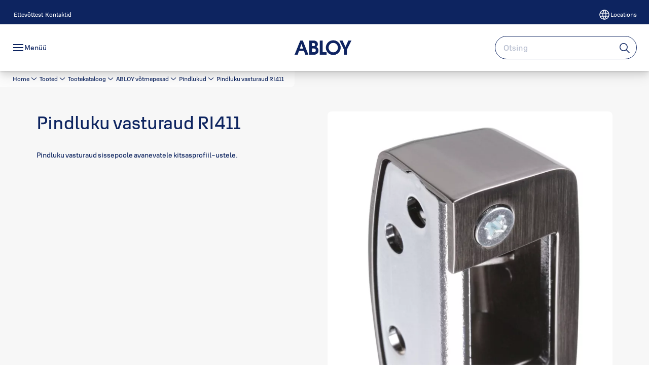

--- FILE ---
content_type: text/html; charset=utf-8
request_url: https://www.abloy.com/global/et/our-products/products/abloy-votmepesad/pindlukud/rim-lock-ri411
body_size: 24780
content:
<!DOCTYPE html><html lang="et" style="--navigation-logo-offset: 28px; --device-mobile: 360px; --device-mobile-lg: 576px; --device-tablet: 768px; --device-tablet-lg: 1024px; --device-laptop: 1280px; --device-laptop-lg: 1440px; --device-desktop: 1920px; --device-desktop-lg: 2560px; --grid-extended-max-width: 2288px; --topPaddingLocalizationBar: 0px; --vh: 7.32px;" class="navigation-header   dropdown full-width solid "><head>
  
  <meta name="viewport" content="width=device-width, initial-scale=1">

  <link rel="preconnect" href="https://gw-assets.assaabloy.com/">

  <meta charset="UTF-8">
  <link rel="icon" href="https://www.abloy.com/logo/Abloy%20favicon.ico">
  <title>Pindluku vasturaud RI411 | ABLOY for Trust</title>
  <meta property="version" content="aa94c5c">
  <meta property="og:type" content="website">
  <meta property="og:title" content="Pindluku vasturaud RI411">
  
    <meta name="description" content="Pindluku vasturaud RI411">
    <meta property="og:description" content="Pindluku vasturaud RI411">
  
  <meta property="og:image" content="https://gw-assets.assaabloy.com/is/image/assaabloy/03ed5-ri411">
  
    <meta property="og:url" content="https://www.abloy.com/global/et/our-products/products/abloy-votmepesad/pindlukud/rim-lock-ri411">
  
  
  <meta name="template" content="product-detail-page">
  
  
  
  
  
  <meta name="google-site-verification" content="qZS0IkTYsOPJ2AKOgjku6uEMSxhsYNto8oEIupWvYPg">

  
  <meta name="addsearch-custom-field" data-type="text" content="title=Pindluku vasturaud RI411">
  <meta name="addsearch-custom-field" data-type="text" content="market_name=global">
  <meta name="addsearch-custom-field" data-type="text" content="language_name=et">
  <meta name="addsearch-custom-field" data-type="text" content="content_category=product">
  

  
  
    <link rel="canonical" href="https://www.abloy.com/global/et/our-products/products/abloy-votmepesad/pindlukud/rim-lock-ri411">
    
      <link rel="alternate" hreflang="et" href="https://www.abloy.com/global/et/our-products/products/abloy-votmepesad/pindlukud/rim-lock-ri411">
    
  


  
    
      <link rel="preload" as="image" fetchpriority="high" imagesrcset="https://gw-assets.assaabloy.com/is/image/assaabloy/03ed5-ri411?wid=752" href="https://gw-assets.assaabloy.com/is/image/assaabloy/03ed5-ri411?wid=752" media="(min-width: 1280px)">
    
      <link rel="preload" as="image" fetchpriority="high" imagesrcset="https://gw-assets.assaabloy.com/is/image/assaabloy/03ed5-ri411?wid=562" href="https://gw-assets.assaabloy.com/is/image/assaabloy/03ed5-ri411?wid=562" media="(min-width: 1024px) and (max-width: 1279.9px)">
    
      <link rel="preload" as="image" fetchpriority="high" imagesrcset="https://gw-assets.assaabloy.com/is/image/assaabloy/03ed5-ri411?wid=880" href="https://gw-assets.assaabloy.com/is/image/assaabloy/03ed5-ri411?wid=880" media="(min-width: 768px) and (max-width: 1023.9px)">
    
      <link rel="preload" as="image" fetchpriority="high" imagesrcset="https://gw-assets.assaabloy.com/is/image/assaabloy/03ed5-ri411?wid=720" href="https://gw-assets.assaabloy.com/is/image/assaabloy/03ed5-ri411?wid=720" media="(max-width: 767.9px)">
    
  

  
  
  <script>
    if (!window.onecms) {
      window.onecms = {
        config: {
          site: {
            fadeInComponents: false,
            chinaSite: false,
            name: 'ABLOY For Trust',
            market: 'global',
            language: 'et',
            homePagePath: '/global/et',
            translationsUrl: '/rest/api/v1/translations.json/global/et',
            theme: 'assa-abloy-onecms.theme.assa-abloy',
            enableSessionStorageCache: true,
            sessionStorageVersion: 1768816866805
          }
        },
        clientlibs: {}
      }
    }

    window.dataLayer = window.dataLayer || [];
    window.dataLayer.push({
  "googleAnalyticsTrackingId": "UA-17126755-1",
  "matomoSiteId": "273",
  "googleAnalytics4MeasurementId": "G-4HKQCP9H44",
  "googleAnalyticsTrackingIdMarket": "UA-244847328-1",
  "googleAnalytics4MeasurementIdMarket": "G-QTVTCF6RZ2",
  "matomoSiteIdMarket": "520",
  "siteDivision": "10"
});
    window.onecms.clientlibs.vendorJsUrl = '/etc.clientlibs/assa-abloy-onecms/clientlibs-generated/webcomponents/gw-group-vendor.lc-c8758d0d91f0aa762e74306bf63e44bf-lc.js';
    window.onecms.clientlibs.cookieBannerId = 'b1c6679d-037a-422b-83f1-845c34869f49';
    window.onecms.clientlibs.enableSentry = false;
    window.onecms.clientlibs.sentrySampleRate = '0.5';
    window.onecms.clientlibs.sentryTracesSampleRate = 0.1;
    window.onecms.clientlibs.environment = 'prod';
    window.onecms.clientlibs.isPublish = true;
    window.onecms.clientlibs.centralGtmContainerId = 'GTM-WBWG4NJ';
    window.onecms.clientlibs.featureFlagDivisionGtmPublish = true;
    window.onecms.clientlibs.divisionGtmContainerId = 'GTM-MQWHNSV';
    window.onecms.clientlibs.trackingEnabled = true;
    window.onecms.clientlibs.pageTracked = true;
    window.onecms.clientlibs.videoViewerScriptUrl = "https://gw-assets.assaabloy.com/s7viewers/html5/js/VideoViewer.js";
    window.onecms.clientlibs.interactiveImageScriptUrl = "https://gw-assets.assaabloy.com/s7viewers/html5/js/InteractiveImage.js";
  </script>
  

  
  
    
  
    <script defer="" src="/etc.clientlibs/assa-abloy-onecms/clientlibs/onecms-script-loader.lc-a0ba371bb76eda5838d458b576137ed7-lc.min.js"></script>

  

  
  
  

  
  

  
  
    <link rel="stylesheet" href="/etc.clientlibs/assa-abloy-onecms/clientlibs-generated/themes/global.lc-29ccfeae8fd9bff7620687abbcd84cc2-lc.min.css" type="text/css">
<link rel="stylesheet" href="/etc.clientlibs/assa-abloy-onecms/clientlibs-generated/themes/assa-abloy.lc-f335335f402f6cf394130b8f883b5c90-lc.min.css" type="text/css">

  


  <style>
    :root{
  --color-border-secondary:#0D2460;--color-complementary-3-action:#0D2460;--color-alternative-background-primary:#f7f7f7;--color-text-primary:#0D2460;--color-on-accent:#FFFFFF;--color-on-action:#FFFFFF;--color-alternative-text-primary:#0D2460;--color-complementary-4-text-primary:#0D2460;--color-sustainability-text-heading:#0D2460;--color-sustainability-text-secondary:#0D2460;--color-on-navbar:#0D2460;--color-alternative-on-action:#FFFFFF;--color-sustainability-action-active:#0D2460;--color-accent:#0D2460;--color-action:#0D2460;--color-on-topbar:#FFFFFF;--color-border:#0D2460;--color-complementary-1-text:#0D2460;--color-complementary-2-text:#0D2460;--color-complementary-3-text:#0D2460;--color-complementary-4-text:#0D2460;--color-complementary-1-action:#0D2460;--color-background-active:#FFFFFF;--color-complementary-3-text-primary:#0D2460;--color-header-on-top-bar:#FFFFFF;--font-family-body:Abloy Sans;--color-alternative-accent:#0D2460;--color-alternative-action:#0D2460;--color-text:#0D2460;--color-border-primary:#0D2460;--color-topbar:#0D2460;--color-alternative-background-active:#FFFFFF;--color-alternative-text-heading:#0D2460;--color-complementary-4-text-secondary:#0D2460;--color-complementary-2-text-primary:#0D2460;--color-complementary-4-text-heading:#0D2460;--color-complementary-4-action:#0D2460;--color-complementary-3-text-secondary:#0D2460;--color-text-secondary:#0D2460;--color-complementary-1-text-primary:#0D2460;--color-complementary-3-text-heading:#0D2460;--font-family-heading:Abloy Sans;--color-header-top-bar:#0D2460;--color-header-on-navigation-bar:#0D2460;--color-complementary-2-text-secondary:#0D2460;--color-action-active:#0D2460;--color-complementary-2-text-heading:#0D2460;--color-alternative-text-secondary:#0D2460;--color-complementary-2-action:#0D2460;--color-text-success:#A9D4EA;--color-sustainability-action:#0D2460;--color-complementary-1-text-secondary:#0D2460;--color-complementary-1-text-heading:#0D2460;--color-background-secondary:#f7f7f7;--color-text-error:#A9D4EA;--color-sustainability-text-primary:#0D2460;--color-alternative-action-active:#0D2460;
}

  </style>
  <style>
    
  </style>
  


  
  
  
    <link rel="stylesheet" href="/etc.clientlibs/assa-abloy-onecms/components/structure/page/v1/page/clientlibs/header-offset-ssr-variables.lc-af567384b6afc7df0896c6eff7f36e56-lc.min.css" type="text/css">

  


  
  
    
  


  
  

  

  



  
    <link rel="stylesheet" href="/etc.clientlibs/assa-abloy-onecms/clientlibs/grid.lc-5334516a308a40e7dd7b3c7a8ae96960-lc.min.css" type="text/css">

  


  
    
    

    

    
    
    

  

  
  


  <script type="application/ld+json">
    {"@context":"https://schema.org","@type":"BreadcrumbList","itemListElement":[{"position":1,"@type":"ListItem","name":"Home","item":"https://www.abloy.com/global/et"},{"position":2,"@type":"ListItem","name":"Product proxy"}]}
  </script>
  
<script async="" src="/etc.clientlibs/assa-abloy-onecms/clientlibs-generated/webcomponents/gw-group-wc-dependencies/resources/_d.webcomponents-ce.js"></script><script async="" src="/etc.clientlibs/assa-abloy-onecms/clientlibs-generated/webcomponents/gw-group-wc-dependencies/resources/_e.custom-elements-es5-adapter.js"></script><style data-styled="active" data-styled-version="5.3.6"></style><style data-styled="active" data-styled-version="5.3.6"></style><style data-styled="active" data-styled-version="5.3.6"></style><style data-styled="active" data-styled-version="5.3.6"></style></head>
<body class="product-detail-page page basicpage aa-light-theme" id="product-detail-page-169deef8e7" data-theme="light">



  




  



  


    
        
            <div class="toast gw-group-toast">

<gw-group-toast id="gw-group-toast-7169e79b5a" data-client-lib="/etc.clientlibs/assa-abloy-onecms/clientlibs-generated/webcomponents/gw-group-toast.lc-187d3936fc18dfe367e4db98bd23bfa1-lc.js"><div data-addsearch="exclude" aria-disabled="true" aria-label="" class="styles__Toast-sc-6j63c8-1 jFzVqZ toast-message-wrapper"><div data-addsearch="exclude" class="styles__Text-sc-6j63c8-0 bVYyKt label-sm"></div></div></gw-group-toast>


</div>

        
    
        
            <div class="header header-includer"><div class="site-header">
  <div class="site-header--nav-bar">
  



  <gw-group-nav-header data-client-lib="/etc.clientlibs/assa-abloy-onecms/clientlibs-generated/webcomponents/gw-group-nav-header.lc-1d92492a3819d9c9ef5f46563e374d3d-lc.js" content="[base64]"><header class="styles__Header-sc-z2fkzf-4 gFclYc"><div id="a11y-skip-link" tabindex="0"><a href="#a11y-skip-link-target" class="styles__SkipLink-sc-z2fkzf-3 gsFJOs">jumpToMainContent</a></div><section class="styles__Topbar-sc-1hzxovh-1 eTryn topbar"></section><div class="styles__Wrapper-sc-z2fkzf-0 gRutnU"><section class="styles__PrimaryNavigation-sc-z2fkzf-1 dEmSaK primary-navigation"><div class="styles__Navigation-sc-x3fycp-0 bWUyaF nav-bar__navigation"><div class="styles__Menu-sc-x3fycp-1 gjkLMg"><button id="gw-group-nav-menu" aria-expanded="false" tabindex="0" class="styles__HamburgerButton-sc-gappku-0 hzYBsL hamburger-menu-button label-md" aria-haspopup="true" aria-controls="hamburger-menu"><div class="styles__HamburgerIcon-sc-gappku-2 iehzkx  hamburger-menu-button" role="presentation"><span class="hamburger-menu-button"></span><span class="hamburger-menu-button"></span><span class="hamburger-menu-button"></span></div><label class="styles__MenuLabel-sc-gappku-1 keTNqZ hamburger-menu-button sr-only">Menüü</label></button><nav aria-label="Peamenüü" class="styles__TopNavigation-sc-khrlvi-1 ksMHTH"></nav></div><div hidden="" style="position: absolute; pointer-events: none; z-index: 999; opacity: 0.059402; transform: translateY(-16px); overflow: hidden;"><div id="hamburger-menu" class="styles__HamburgerMenu-sc-1k5lid8-0 fGXaOn"><nav aria-labelledby="gw-group-nav-menu" class="styles__HamburgerNavigation-sc-1k5lid8-1 gblgCQ"><div class="styles__MobileNavigation-sc-1krcsdf-0 iVcejX"><div id="mobile-subnavigation-menu-281c479447" class="styles__SubNavigation-sc-1m33sy9-0 kyWyHs"><div class="button aem-ie__cta"><button class="styles__Button-sc-18sij4a-0 bMXnuW styles__BackButton-sc-1m33sy9-1 jIUdFH label-lg" aria-label="Tagasi" id="335702eb-a3a5-460b-b906-dce13c48a157" role="button" data-variant="default"><svg role="presentation" class="styles__Icon-sc-1u0rbjk-0 fivoSa leading-icon external " width="24" height="24" viewBox="0 0 24 24" fill="none" xmlns="http://www.w3.org/2000/svg"><path d="M13.0323 19.0001C12.8361 19.0001 12.64 18.9275 12.4852 18.7719C12.1858 18.4711 12.1858 17.9732 12.4852 17.6724L17.3574 12.7767H4.77419C4.35097 12.7767 4 12.424 4 11.9988C4 11.5735 4.35097 11.2208 4.77419 11.2208H17.3574L12.4852 6.32512C12.1858 6.02432 12.1858 5.52645 12.4852 5.22566C12.7845 4.92486 13.28 4.92486 13.5794 5.22566L19.7729 11.449C19.8452 11.5216 19.9071 11.6046 19.9381 11.698C19.9794 11.7913 20 11.895 20 11.9988C20 12.1025 19.9794 12.2062 19.9381 12.2996C19.8968 12.3929 19.8452 12.4759 19.7729 12.5485L13.5794 18.7719C13.4245 18.9275 13.2284 19.0001 13.0323 19.0001Z" fill="#1A1A1A"></path></svg><span id="10bd192a-d4b0-4665-b6b4-87f7c47977ab" class="styles__Label-sc-18sij4a-1 jKMGzI styles__BackButton-sc-1m33sy9-1 jIUdFH label-lg ">Tagasi</span></button></div><div class="styles__Menu-sc-1m33sy9-2 hpOFDI"><nav class="styles__TreeNavigation-sc-16eevtj-0 cpUXTX"><ul class="styles__List-sc-16eevtj-1 eJajLR"><li class="styles__ListItem-sc-16eevtj-2 jdnPIG"><div class="button aem-ie__cta"><a class="styles__Button-sc-18sij4a-0 hSUEYJ label-md" aria-label="ABLOY ACTIVE" id="222f59ff-ba9f-4556-836c-e51ea2fb6a67" role="link" href="https://www.abloy.com/global/et/our-products/abloy-active" target="_self" rel="" tabindex="0" data-variant="text"><span id="aca2950f-ce16-4110-88b7-a7aec19a3940" class="styles__Label-sc-18sij4a-1 fcDSKM label-md ">ABLOY ACTIVE</span><svg role="presentation" class="styles__Icon-sc-1u0rbjk-0 fivoSa  " width="24" height="24" viewBox="0 0 24 24" fill="none" xmlns="http://www.w3.org/2000/svg"><path d="M13.0323 19.0001C12.8361 19.0001 12.64 18.9275 12.4852 18.7719C12.1858 18.4711 12.1858 17.9732 12.4852 17.6724L17.3574 12.7767H4.77419C4.35097 12.7767 4 12.424 4 11.9988C4 11.5735 4.35097 11.2208 4.77419 11.2208H17.3574L12.4852 6.32512C12.1858 6.02432 12.1858 5.52645 12.4852 5.22566C12.7845 4.92486 13.28 4.92486 13.5794 5.22566L19.7729 11.449C19.8452 11.5216 19.9071 11.6046 19.9381 11.698C19.9794 11.7913 20 11.895 20 11.9988C20 12.1025 19.9794 12.2062 19.9381 12.2996C19.8968 12.3929 19.8452 12.4759 19.7729 12.5485L13.5794 18.7719C13.4245 18.9275 13.2284 19.0001 13.0323 19.0001Z" fill="#1A1A1A"></path></svg></a></div></li><li class="styles__ListItem-sc-16eevtj-2 jdnPIG"><div class="button aem-ie__cta"><a class="styles__Button-sc-18sij4a-0 hSUEYJ label-md" aria-label="ABLOY Elektrilukud" id="775475e6-9aea-4566-8658-6daf70862240" role="link" href="https://www.abloy.com/global/et/our-products/abloy-electric-locks" target="_self" rel="" tabindex="0" data-variant="text"><span id="db6c6e68-9ce2-412f-9f1c-f7f439929eb1" class="styles__Label-sc-18sij4a-1 fcDSKM label-md ">ABLOY Elektrilukud</span><svg role="presentation" class="styles__Icon-sc-1u0rbjk-0 fivoSa  " width="24" height="24" viewBox="0 0 24 24" fill="none" xmlns="http://www.w3.org/2000/svg"><path d="M13.0323 19.0001C12.8361 19.0001 12.64 18.9275 12.4852 18.7719C12.1858 18.4711 12.1858 17.9732 12.4852 17.6724L17.3574 12.7767H4.77419C4.35097 12.7767 4 12.424 4 11.9988C4 11.5735 4.35097 11.2208 4.77419 11.2208H17.3574L12.4852 6.32512C12.1858 6.02432 12.1858 5.52645 12.4852 5.22566C12.7845 4.92486 13.28 4.92486 13.5794 5.22566L19.7729 11.449C19.8452 11.5216 19.9071 11.6046 19.9381 11.698C19.9794 11.7913 20 11.895 20 11.9988C20 12.1025 19.9794 12.2062 19.9381 12.2996C19.8968 12.3929 19.8452 12.4759 19.7729 12.5485L13.5794 18.7719C13.4245 18.9275 13.2284 19.0001 13.0323 19.0001Z" fill="#1A1A1A"></path></svg></a></div></li><li class="styles__ListItem-sc-16eevtj-2 jdnPIG"><div class="button aem-ie__cta"><a class="styles__Button-sc-18sij4a-0 hSUEYJ label-md" aria-label="ABLOY EXIT" id="1fffaf5b-22cb-4d80-a06d-b006edf4deb7" role="link" href="https://www.abloy.com/global/et/our-products/abloy-exit" target="_self" rel="" tabindex="0" data-variant="text"><span id="14683945-974d-48f7-8719-82cacc0b2380" class="styles__Label-sc-18sij4a-1 fcDSKM label-md ">ABLOY EXIT</span><svg role="presentation" class="styles__Icon-sc-1u0rbjk-0 fivoSa  " width="24" height="24" viewBox="0 0 24 24" fill="none" xmlns="http://www.w3.org/2000/svg"><path d="M13.0323 19.0001C12.8361 19.0001 12.64 18.9275 12.4852 18.7719C12.1858 18.4711 12.1858 17.9732 12.4852 17.6724L17.3574 12.7767H4.77419C4.35097 12.7767 4 12.424 4 11.9988C4 11.5735 4.35097 11.2208 4.77419 11.2208H17.3574L12.4852 6.32512C12.1858 6.02432 12.1858 5.52645 12.4852 5.22566C12.7845 4.92486 13.28 4.92486 13.5794 5.22566L19.7729 11.449C19.8452 11.5216 19.9071 11.6046 19.9381 11.698C19.9794 11.7913 20 11.895 20 11.9988C20 12.1025 19.9794 12.2062 19.9381 12.2996C19.8968 12.3929 19.8452 12.4759 19.7729 12.5485L13.5794 18.7719C13.4245 18.9275 13.2284 19.0001 13.0323 19.0001Z" fill="#1A1A1A"></path></svg></a></div></li><li class="styles__ListItem-sc-16eevtj-2 jdnPIG"><div class="button aem-ie__cta"><a class="styles__Button-sc-18sij4a-0 hSUEYJ label-md" aria-label="ABLOY Võtmesüsteemid" id="800311cb-74fc-438c-b7e3-d47019077a8a" role="link" href="https://www.abloy.com/global/et/our-products/abloy-key-systems" target="_self" rel="" tabindex="0" data-variant="text"><span id="4b6777d9-9a1d-493e-8260-6ad6e1622389" class="styles__Label-sc-18sij4a-1 fcDSKM label-md ">ABLOY Võtmesüsteemid</span><svg role="presentation" class="styles__Icon-sc-1u0rbjk-0 fivoSa  " width="24" height="24" viewBox="0 0 24 24" fill="none" xmlns="http://www.w3.org/2000/svg"><path d="M13.0323 19.0001C12.8361 19.0001 12.64 18.9275 12.4852 18.7719C12.1858 18.4711 12.1858 17.9732 12.4852 17.6724L17.3574 12.7767H4.77419C4.35097 12.7767 4 12.424 4 11.9988C4 11.5735 4.35097 11.2208 4.77419 11.2208H17.3574L12.4852 6.32512C12.1858 6.02432 12.1858 5.52645 12.4852 5.22566C12.7845 4.92486 13.28 4.92486 13.5794 5.22566L19.7729 11.449C19.8452 11.5216 19.9071 11.6046 19.9381 11.698C19.9794 11.7913 20 11.895 20 11.9988C20 12.1025 19.9794 12.2062 19.9381 12.2996C19.8968 12.3929 19.8452 12.4759 19.7729 12.5485L13.5794 18.7719C13.4245 18.9275 13.2284 19.0001 13.0323 19.0001Z" fill="#1A1A1A"></path></svg></a></div></li><li class="styles__ListItem-sc-16eevtj-2 jdnPIG"><div class="button aem-ie__cta"><a class="styles__Button-sc-18sij4a-0 hSUEYJ label-md" aria-label="CLIQ Connect" id="0be97e1e-1914-4528-81c5-446b8ba8bc02" role="link" href="https://www.abloy.com/global/et/our-products/cliq-connect" target="_self" rel="" tabindex="0" data-variant="text"><span id="9deae080-38de-4a9e-94f3-c75e67a1cea9" class="styles__Label-sc-18sij4a-1 fcDSKM label-md ">CLIQ Connect</span><svg role="presentation" class="styles__Icon-sc-1u0rbjk-0 fivoSa  " width="24" height="24" viewBox="0 0 24 24" fill="none" xmlns="http://www.w3.org/2000/svg"><path d="M13.0323 19.0001C12.8361 19.0001 12.64 18.9275 12.4852 18.7719C12.1858 18.4711 12.1858 17.9732 12.4852 17.6724L17.3574 12.7767H4.77419C4.35097 12.7767 4 12.424 4 11.9988C4 11.5735 4.35097 11.2208 4.77419 11.2208H17.3574L12.4852 6.32512C12.1858 6.02432 12.1858 5.52645 12.4852 5.22566C12.7845 4.92486 13.28 4.92486 13.5794 5.22566L19.7729 11.449C19.8452 11.5216 19.9071 11.6046 19.9381 11.698C19.9794 11.7913 20 11.895 20 11.9988C20 12.1025 19.9794 12.2062 19.9381 12.2996C19.8968 12.3929 19.8452 12.4759 19.7729 12.5485L13.5794 18.7719C13.4245 18.9275 13.2284 19.0001 13.0323 19.0001Z" fill="#1A1A1A"></path></svg></a></div></li><li class="styles__ListItem-sc-16eevtj-2 jdnPIG"><div class="button aem-ie__cta"><a class="styles__Button-sc-18sij4a-0 hSUEYJ label-md" aria-label="ABLOY CUMULUS" id="063fd563-da59-430c-a68f-1f3c20081b6c" role="link" href="https://www.abloy.com/global/et/our-products/abloy-cumulus" target="_self" rel="" tabindex="0" data-variant="text"><span id="1ccbfba9-65ec-4ac6-a41c-329170cd6a7e" class="styles__Label-sc-18sij4a-1 fcDSKM label-md ">ABLOY CUMULUS</span><svg role="presentation" class="styles__Icon-sc-1u0rbjk-0 fivoSa  " width="24" height="24" viewBox="0 0 24 24" fill="none" xmlns="http://www.w3.org/2000/svg"><path d="M13.0323 19.0001C12.8361 19.0001 12.64 18.9275 12.4852 18.7719C12.1858 18.4711 12.1858 17.9732 12.4852 17.6724L17.3574 12.7767H4.77419C4.35097 12.7767 4 12.424 4 11.9988C4 11.5735 4.35097 11.2208 4.77419 11.2208H17.3574L12.4852 6.32512C12.1858 6.02432 12.1858 5.52645 12.4852 5.22566C12.7845 4.92486 13.28 4.92486 13.5794 5.22566L19.7729 11.449C19.8452 11.5216 19.9071 11.6046 19.9381 11.698C19.9794 11.7913 20 11.895 20 11.9988C20 12.1025 19.9794 12.2062 19.9381 12.2996C19.8968 12.3929 19.8452 12.4759 19.7729 12.5485L13.5794 18.7719C13.4245 18.9275 13.2284 19.0001 13.0323 19.0001Z" fill="#1A1A1A"></path></svg></a></div></li><li class="styles__ListItem-sc-16eevtj-2 jdnPIG"><div class="button aem-ie__cta"><a class="styles__Button-sc-18sij4a-0 hSUEYJ label-md" aria-label="PROTEC2 CLIQ" id="db5dfd8d-5335-4347-a5fe-f1690c9d7915" role="link" href="https://www.abloy.com/global/et/our-products/protec2-cliq" target="_self" rel="" tabindex="0" data-variant="text"><span id="fa01a002-894a-47d2-bf76-afd5b07e5a76" class="styles__Label-sc-18sij4a-1 fcDSKM label-md ">PROTEC2 CLIQ</span><svg role="presentation" class="styles__Icon-sc-1u0rbjk-0 fivoSa  " width="24" height="24" viewBox="0 0 24 24" fill="none" xmlns="http://www.w3.org/2000/svg"><path d="M13.0323 19.0001C12.8361 19.0001 12.64 18.9275 12.4852 18.7719C12.1858 18.4711 12.1858 17.9732 12.4852 17.6724L17.3574 12.7767H4.77419C4.35097 12.7767 4 12.424 4 11.9988C4 11.5735 4.35097 11.2208 4.77419 11.2208H17.3574L12.4852 6.32512C12.1858 6.02432 12.1858 5.52645 12.4852 5.22566C12.7845 4.92486 13.28 4.92486 13.5794 5.22566L19.7729 11.449C19.8452 11.5216 19.9071 11.6046 19.9381 11.698C19.9794 11.7913 20 11.895 20 11.9988C20 12.1025 19.9794 12.2062 19.9381 12.2996C19.8968 12.3929 19.8452 12.4759 19.7729 12.5485L13.5794 18.7719C13.4245 18.9275 13.2284 19.0001 13.0323 19.0001Z" fill="#1A1A1A"></path></svg></a></div></li><li class="styles__ListItem-sc-16eevtj-2 jdnPIG"><div class="button aem-ie__cta"><a class="styles__Button-sc-18sij4a-0 hSUEYJ label-md" aria-label="Materjalid" id="b1ddefc2-4f6f-42f1-9d46-9fcefc567234" role="link" href="https://www.abloy.com/global/et/our-products/brochure-downloads" target="_self" rel="" tabindex="0" data-variant="text"><span id="238cac6d-0068-4bb7-8d2a-1f238f9b60c2" class="styles__Label-sc-18sij4a-1 fcDSKM label-md ">Materjalid</span><svg role="presentation" class="styles__Icon-sc-1u0rbjk-0 fivoSa  " width="24" height="24" viewBox="0 0 24 24" fill="none" xmlns="http://www.w3.org/2000/svg"><path d="M13.0323 19.0001C12.8361 19.0001 12.64 18.9275 12.4852 18.7719C12.1858 18.4711 12.1858 17.9732 12.4852 17.6724L17.3574 12.7767H4.77419C4.35097 12.7767 4 12.424 4 11.9988C4 11.5735 4.35097 11.2208 4.77419 11.2208H17.3574L12.4852 6.32512C12.1858 6.02432 12.1858 5.52645 12.4852 5.22566C12.7845 4.92486 13.28 4.92486 13.5794 5.22566L19.7729 11.449C19.8452 11.5216 19.9071 11.6046 19.9381 11.698C19.9794 11.7913 20 11.895 20 11.9988C20 12.1025 19.9794 12.2062 19.9381 12.2996C19.8968 12.3929 19.8452 12.4759 19.7729 12.5485L13.5794 18.7719C13.4245 18.9275 13.2284 19.0001 13.0323 19.0001Z" fill="#1A1A1A"></path></svg></a></div></li><li class="styles__ListItem-sc-16eevtj-2 jdnPIG"><div class="button aem-ie__cta"><a class="styles__Button-sc-18sij4a-0 hSUEYJ label-md" aria-label="Toimivusdeklaratsioonid" id="e895a831-1f85-4c51-8394-315bf8b8522e" role="link" href="https://www.abloy.com/global/et/our-products/dop" target="_self" rel="" tabindex="0" data-variant="text"><span id="d6a8da94-c53f-482c-97d4-a746fa3b5fb9" class="styles__Label-sc-18sij4a-1 fcDSKM label-md ">Toimivusdeklaratsioonid</span><svg role="presentation" class="styles__Icon-sc-1u0rbjk-0 fivoSa  " width="24" height="24" viewBox="0 0 24 24" fill="none" xmlns="http://www.w3.org/2000/svg"><path d="M13.0323 19.0001C12.8361 19.0001 12.64 18.9275 12.4852 18.7719C12.1858 18.4711 12.1858 17.9732 12.4852 17.6724L17.3574 12.7767H4.77419C4.35097 12.7767 4 12.424 4 11.9988C4 11.5735 4.35097 11.2208 4.77419 11.2208H17.3574L12.4852 6.32512C12.1858 6.02432 12.1858 5.52645 12.4852 5.22566C12.7845 4.92486 13.28 4.92486 13.5794 5.22566L19.7729 11.449C19.8452 11.5216 19.9071 11.6046 19.9381 11.698C19.9794 11.7913 20 11.895 20 11.9988C20 12.1025 19.9794 12.2062 19.9381 12.2996C19.8968 12.3929 19.8452 12.4759 19.7729 12.5485L13.5794 18.7719C13.4245 18.9275 13.2284 19.0001 13.0323 19.0001Z" fill="#1A1A1A"></path></svg></a></div></li><li class="styles__ListItem-sc-16eevtj-2 jdnPIG"><div class="button aem-ie__cta"><a class="styles__Button-sc-18sij4a-0 hSUEYJ label-md" aria-label="Sobivusdeklaratsioonid" id="2eeda092-8f77-4c7a-8b75-b5db9a48f523" role="link" href="https://www.abloy.com/global/et/our-products/declaration-of-conformity" target="_self" rel="" tabindex="0" data-variant="text"><span id="87adb03a-0d5d-4f90-92af-7f94d30a97c7" class="styles__Label-sc-18sij4a-1 fcDSKM label-md ">Sobivusdeklaratsioonid</span><svg role="presentation" class="styles__Icon-sc-1u0rbjk-0 fivoSa  " width="24" height="24" viewBox="0 0 24 24" fill="none" xmlns="http://www.w3.org/2000/svg"><path d="M13.0323 19.0001C12.8361 19.0001 12.64 18.9275 12.4852 18.7719C12.1858 18.4711 12.1858 17.9732 12.4852 17.6724L17.3574 12.7767H4.77419C4.35097 12.7767 4 12.424 4 11.9988C4 11.5735 4.35097 11.2208 4.77419 11.2208H17.3574L12.4852 6.32512C12.1858 6.02432 12.1858 5.52645 12.4852 5.22566C12.7845 4.92486 13.28 4.92486 13.5794 5.22566L19.7729 11.449C19.8452 11.5216 19.9071 11.6046 19.9381 11.698C19.9794 11.7913 20 11.895 20 11.9988C20 12.1025 19.9794 12.2062 19.9381 12.2996C19.8968 12.3929 19.8452 12.4759 19.7729 12.5485L13.5794 18.7719C13.4245 18.9275 13.2284 19.0001 13.0323 19.0001Z" fill="#1A1A1A"></path></svg></a></div></li><li class="styles__ListItem-sc-16eevtj-2 iDNwMC"><div class="button aem-ie__cta"><a class="styles__Button-sc-18sij4a-0 hSUEYJ label-md" aria-label="Tootekataloog" id="78704d9f-6e4b-4bf3-974d-b3673134877b" role="link" href="https://www.abloy.com/global/et/our-products/products" target="_self" rel="" tabindex="0" data-variant="text"><span id="04c31b04-b953-4e6e-bd48-e25663404896" class="styles__Label-sc-18sij4a-1 fcDSKM label-md ">Tootekataloog</span><svg role="presentation" class="styles__Icon-sc-1u0rbjk-0 fivoSa  " width="24" height="24" viewBox="0 0 24 24" fill="none" xmlns="http://www.w3.org/2000/svg"><path d="M13.0323 19.0001C12.8361 19.0001 12.64 18.9275 12.4852 18.7719C12.1858 18.4711 12.1858 17.9732 12.4852 17.6724L17.3574 12.7767H4.77419C4.35097 12.7767 4 12.424 4 11.9988C4 11.5735 4.35097 11.2208 4.77419 11.2208H17.3574L12.4852 6.32512C12.1858 6.02432 12.1858 5.52645 12.4852 5.22566C12.7845 4.92486 13.28 4.92486 13.5794 5.22566L19.7729 11.449C19.8452 11.5216 19.9071 11.6046 19.9381 11.698C19.9794 11.7913 20 11.895 20 11.9988C20 12.1025 19.9794 12.2062 19.9381 12.2996C19.8968 12.3929 19.8452 12.4759 19.7729 12.5485L13.5794 18.7719C13.4245 18.9275 13.2284 19.0001 13.0323 19.0001Z" fill="#1A1A1A"></path></svg></a></div></li><li class="styles__ListItem-sc-16eevtj-2 jdnPIG"><div class="button aem-ie__cta"><a class="styles__Button-sc-18sij4a-0 hSUEYJ label-md" aria-label="ABLOY ukselingid" id="23246548-d9ac-41b1-a5a4-c0195660a3e9" role="link" href="https://www.abloy.com/global/et/our-products/abloy-handles" target="_self" rel="" tabindex="0" data-variant="text"><span id="a87c1676-f5f5-4109-9059-8276f1924ff1" class="styles__Label-sc-18sij4a-1 fcDSKM label-md ">ABLOY ukselingid</span><svg role="presentation" class="styles__Icon-sc-1u0rbjk-0 fivoSa  " width="24" height="24" viewBox="0 0 24 24" fill="none" xmlns="http://www.w3.org/2000/svg"><path d="M13.0323 19.0001C12.8361 19.0001 12.64 18.9275 12.4852 18.7719C12.1858 18.4711 12.1858 17.9732 12.4852 17.6724L17.3574 12.7767H4.77419C4.35097 12.7767 4 12.424 4 11.9988C4 11.5735 4.35097 11.2208 4.77419 11.2208H17.3574L12.4852 6.32512C12.1858 6.02432 12.1858 5.52645 12.4852 5.22566C12.7845 4.92486 13.28 4.92486 13.5794 5.22566L19.7729 11.449C19.8452 11.5216 19.9071 11.6046 19.9381 11.698C19.9794 11.7913 20 11.895 20 11.9988C20 12.1025 19.9794 12.2062 19.9381 12.2996C19.8968 12.3929 19.8452 12.4759 19.7729 12.5485L13.5794 18.7719C13.4245 18.9275 13.2284 19.0001 13.0323 19.0001Z" fill="#1A1A1A"></path></svg></a></div></li><li class="styles__ListItem-sc-16eevtj-2 jdnPIG"><div class="button aem-ie__cta"><a class="styles__Button-sc-18sij4a-0 hSUEYJ label-md" aria-label="ASSA ABLOY Access" id="3b092890-152d-4c22-833d-4c6747b2a609" role="link" href="https://www.abloy.com/global/et/our-products/assa-abloy-access" target="_self" rel="" tabindex="0" data-variant="text"><span id="96e9acd3-5541-4440-ba8f-5bf0e3b630f2" class="styles__Label-sc-18sij4a-1 fcDSKM label-md ">ASSA ABLOY Access</span><svg role="presentation" class="styles__Icon-sc-1u0rbjk-0 fivoSa  " width="24" height="24" viewBox="0 0 24 24" fill="none" xmlns="http://www.w3.org/2000/svg"><path d="M13.0323 19.0001C12.8361 19.0001 12.64 18.9275 12.4852 18.7719C12.1858 18.4711 12.1858 17.9732 12.4852 17.6724L17.3574 12.7767H4.77419C4.35097 12.7767 4 12.424 4 11.9988C4 11.5735 4.35097 11.2208 4.77419 11.2208H17.3574L12.4852 6.32512C12.1858 6.02432 12.1858 5.52645 12.4852 5.22566C12.7845 4.92486 13.28 4.92486 13.5794 5.22566L19.7729 11.449C19.8452 11.5216 19.9071 11.6046 19.9381 11.698C19.9794 11.7913 20 11.895 20 11.9988C20 12.1025 19.9794 12.2062 19.9381 12.2996C19.8968 12.3929 19.8452 12.4759 19.7729 12.5485L13.5794 18.7719C13.4245 18.9275 13.2284 19.0001 13.0323 19.0001Z" fill="#1A1A1A"></path></svg></a></div></li><li class="styles__ListItem-sc-16eevtj-2 jdnPIG"><div class="button aem-ie__cta"><a class="styles__Button-sc-18sij4a-0 hSUEYJ label-md" aria-label="ABLOY Pulse" id="2215bbce-9421-4bec-8a4a-39f1b2220eb7" role="link" href="https://www.abloy.com/global/et/our-products/abloy-pulse" target="_self" rel="" tabindex="0" data-variant="text"><span id="a5f30563-7f5a-4b58-80e4-22276635ce19" class="styles__Label-sc-18sij4a-1 fcDSKM label-md ">ABLOY Pulse</span><svg role="presentation" class="styles__Icon-sc-1u0rbjk-0 fivoSa  " width="24" height="24" viewBox="0 0 24 24" fill="none" xmlns="http://www.w3.org/2000/svg"><path d="M13.0323 19.0001C12.8361 19.0001 12.64 18.9275 12.4852 18.7719C12.1858 18.4711 12.1858 17.9732 12.4852 17.6724L17.3574 12.7767H4.77419C4.35097 12.7767 4 12.424 4 11.9988C4 11.5735 4.35097 11.2208 4.77419 11.2208H17.3574L12.4852 6.32512C12.1858 6.02432 12.1858 5.52645 12.4852 5.22566C12.7845 4.92486 13.28 4.92486 13.5794 5.22566L19.7729 11.449C19.8452 11.5216 19.9071 11.6046 19.9381 11.698C19.9794 11.7913 20 11.895 20 11.9988C20 12.1025 19.9794 12.2062 19.9381 12.2996C19.8968 12.3929 19.8452 12.4759 19.7729 12.5485L13.5794 18.7719C13.4245 18.9275 13.2284 19.0001 13.0323 19.0001Z" fill="#1A1A1A"></path></svg></a></div></li></ul></nav></div></div></div></nav></div></div></div><div class="styles__Logotype-sc-hktp9h-0 ejPGyi"><div class="styles__ImageWrapper-sc-h9y1a8-0 eeKpvr"><a href="https://www.abloy.com/global/et" id="page-logo"><div class="styles__Image-sc-h9y1a8-1 gyRPfV"><picture class="styles__FullPicture-sc-h9y1a8-3 jfRrWj"><img id="page-logo" src="https://gw-assets.assaabloy.com/is/image/assaabloy/Abloy_Logo_Blue_RGB-3?wid=1030&amp;hei=428&amp;fmt=png-alpha" srcset="" alt="ABLOY" loading="lazy" sizes="(min-width: 1024px) 33vw, 50vw" width="auto" height="auto" aria-label="ABLOY For Trust Avaleht" class="styles__FullImage-sc-h9y1a8-2 OmrEl"></picture></div></a></div></div><div class="styles__RightSideWrapper-sc-z2fkzf-2 dsQtJS"><div class="styles__SearchBar-sc-shxt5d-5 dViMtp"><div class="styles__InputWrapper-sc-shxt5d-0 hqjvkO"><form role="search" class="styles__SearchBarInput-sc-shxt5d-4 erlPwq"><input type="search" placeholder="Otsing" aria-label="Otsi sellet saidilt" name="search-bar-input" role="combobox" aria-controls="search-results" aria-expanded="false" class="styles__InputText-sc-shxt5d-3 bKrByQ" value=""><button class="styles__SearchIcon-sc-shxt5d-1 jHQpMW magnifying-glas" aria-label="Otsing" type="button"><svg role="presentation" class="styles__Icon-sc-1u0rbjk-0 fivoSa" width="24" height="24" viewBox="0 0 24 24" fill="none" xmlns="http://www.w3.org/2000/svg"><path d="M21.7668 20.6874L16.0766 14.9962C16.579 14.3912 16.9789 13.7144 17.2762 12.9864C17.676 12.0224 17.8811 10.997 17.8811 9.94078C17.8811 8.88458 17.676 7.86939 17.2762 6.89522C16.8763 5.92105 16.2919 5.05967 15.5538 4.32135C14.8156 3.58303 13.9441 2.99853 12.9804 2.59861C11.0529 1.79876 8.8384 1.79876 6.90068 2.60886C5.92669 3.00879 5.06549 3.59329 4.32731 4.33161C3.58913 5.06993 3.00474 5.94156 2.6049 6.90547C2.20505 7.87964 2 8.89483 2 9.95104C2 11.0072 2.20505 12.0224 2.6049 12.9966C3.00474 13.9708 3.58913 14.8321 4.32731 15.5705C5.06549 16.3088 5.93695 16.8933 6.90068 17.2932C7.86441 17.6931 8.88966 17.8982 9.94566 17.8982C11.0017 17.8982 12.0167 17.6931 12.9906 17.2932C13.7186 16.9856 14.3952 16.5857 15.0001 16.0832L20.6902 21.7744C20.844 21.9282 21.0388 22 21.2336 22C21.4284 22 21.6232 21.9282 21.777 21.7744C22.0743 21.477 22.0743 20.9848 21.777 20.6874H21.7668ZM12.396 15.8678C10.8376 16.5139 9.0537 16.5139 7.49532 15.8678C6.71613 15.5397 6.01897 15.0783 5.41407 14.4835C4.80918 13.8887 4.34781 13.1914 4.02999 12.4018C3.70191 11.6225 3.53787 10.7919 3.53787 9.95104C3.53787 9.11018 3.70191 8.27957 4.02999 7.50023C4.35807 6.72089 4.81943 6.02359 5.41407 5.41858C6.00871 4.81357 6.71613 4.35212 7.49532 4.03423C8.27451 3.70609 9.10496 3.54202 9.94566 3.54202C10.7864 3.54202 11.6168 3.70609 12.396 4.03423C13.1752 4.36237 13.8724 4.82382 14.4773 5.42883C15.0719 6.02359 15.5435 6.72089 15.8716 7.51048C16.1997 8.28982 16.3637 9.11018 16.3637 9.96129C16.3637 10.8124 16.1997 11.6328 15.8716 12.4121C15.5435 13.1914 15.0821 13.8887 14.4875 14.4938C13.8929 15.0885 13.1957 15.5602 12.4063 15.8884L12.396 15.8678Z" fill="#1A1A1A"></path></svg></button><button aria-label="Reset search field" type="button" class="styles__ClearButton-sc-shxt5d-2 gJQJgT"><svg role="presentation" class="styles__Icon-sc-1u0rbjk-0 fivoSa" width="24" height="24" viewBox="0 0 24 24" fill="none" xmlns="http://www.w3.org/2000/svg"><path d="M18.0582 18.9744C17.8545 18.9744 17.6509 18.8718 17.5491 18.7692L11.9491 13.1282L6.34909 18.7692C6.04364 19.0769 5.53455 19.0769 5.22909 18.7692C4.92364 18.4615 4.92364 17.9487 5.22909 17.641L10.8291 12L5.33091 6.35897C5.02545 6.05128 5.02545 5.53846 5.33091 5.23077C5.63636 4.92308 6.14545 4.92308 6.45091 5.23077L12.0509 10.8718L17.6509 5.23077C17.9564 4.92308 18.4655 4.92308 18.7709 5.23077C19.0764 5.53846 19.0764 6.05128 18.7709 6.35897L13.0691 12L18.6691 17.641C18.9745 17.9487 18.9745 18.4615 18.6691 18.7692C18.4655 18.8718 18.2618 18.9744 18.0582 18.9744Z" fill="#1A1A1A"></path></svg></button></form></div></div></div></section><nav aria-label="Leivapuru"><ul class="styles__Breadcrumbs-sc-l06ea9-0 fYQOxL"><li class="styles__BreadCrumb-sc-l06ea9-1 bSvCNm"><div class="button aem-ie__cta"><a class="styles__Button-sc-18sij4a-0 hSqJBv label-sm" aria-label="ABLOY võtmepesad" id="0a451f15-912e-47aa-9c7f-d9232c266b36" role="link" href="https://www.abloy.com/global/et/our-products/products/abloy-votmepesad" target="_self" rel="" data-variant="text"><span id="e7a9a09c-349c-48a2-8f79-c234ae137dcd" class="styles__Label-sc-18sij4a-1 fcDSKM label-sm ">ABLOY võtmepesad</span><svg role="presentation" class="styles__Icon-sc-1u0rbjk-0 fivoSa chevron  " width="24" height="24" viewBox="0 0 24 24" fill="none" xmlns="http://www.w3.org/2000/svg"><path d="M12 15C12.1971 15 12.3942 14.9346 12.5498 14.7946L18.7744 9.19273C19.0752 8.92197 19.0752 8.47382 18.7744 8.20307C18.4735 7.93231 17.9755 7.93231 17.6747 8.20307L12 13.3101L6.32531 8.20307C6.02445 7.93231 5.52649 7.93231 5.22564 8.20307C4.92479 8.47382 4.92479 8.92197 5.22564 9.19273L11.4502 14.7946C11.6058 14.9346 11.8029 15 12 15Z" fill="#1A1A1A"></path></svg></a></div></li><li class="styles__BreadCrumb-sc-l06ea9-1 bSvCNm"><div class="button aem-ie__cta"><span class="styles__Button-sc-18sij4a-0 hSqJBv label-sm" aria-label="Pindlukud" id="135bdcea-cdc0-4036-b6b0-8e90a1316199" role="button" aria-current="page" data-variant="text"><span id="b6d8a824-f801-4911-b39a-f8a5c111c9de" class="styles__Label-sc-18sij4a-1 fcDSKM label-sm ">Pindlukud</span><svg role="presentation" class="styles__Icon-sc-1u0rbjk-0 fivoSa chevron external " width="24" height="24" viewBox="0 0 24 24" fill="none" xmlns="http://www.w3.org/2000/svg"><path d="M12 15C12.1971 15 12.3942 14.9346 12.5498 14.7946L18.7744 9.19273C19.0752 8.92197 19.0752 8.47382 18.7744 8.20307C18.4735 7.93231 17.9755 7.93231 17.6747 8.20307L12 13.3101L6.32531 8.20307C6.02445 7.93231 5.52649 7.93231 5.22564 8.20307C4.92479 8.47382 4.92479 8.92197 5.22564 9.19273L11.4502 14.7946C11.6058 14.9346 11.8029 15 12 15Z" fill="#1A1A1A"></path></svg></span></div></li></ul></nav></div></header></gw-group-nav-header>
  




</div>




</div>
</div>

        
    
        
    
        
    
        
    
    <main>
        
            
        
            
        
            
                <div class="herogrid responsivegrid">


<div class="aem-Grid aem-Grid--12 aem-Grid--default--12 ">
    
    <div class="server-side-hero-gallery theme-alt-2 aem-GridColumn aem-GridColumn--default--12">





  
  
  
  
  
  
  
  
  
  
  

  
  
  
  
  
  
  

  
  
  
  

  
  
  
  

  
  
  
  
  
  
  
  
  
  
  
  
  
  
  
  
  

  

  <section id="server-side-hero-gallery-9881a59713" data-uses-dm-video="no" class="hero-gallery hero-gallery--withMedia  hero-gallery--theme-alternative">
    <div class="hero-gallery__container">
      <div class="hero-gallery__title-container">
        <h1 class="hero-gallery__title">
          <span>Pindluku vasturaud RI411</span>
        </h1>
        
      </div>
      <div class="hero-gallery__content false">
        <div class="hero-gallery__text-container">
          <div class="hero-gallery__text js-hero-gallery-text no-overflow expanded" id="hero-gallery-text">
             <p>Pindluku vasturaud sissepoole avanevatele kitsasprofiil-ustele.</p>
          </div>
          <button class="hero-gallery__show-more-less js-hero-gallery-show-more-less hidden" data-show-more-text="Näita rohkem" data-show-less-text="Näita vähem" aria-expanded="false" aria-controls="hero-gallery-text">
            Näita rohkem
          </button>
        </div>
        
        
      </div>
      <div class="hero-gallery__image-gallery-container image-gallery">
        <div role="presentation" class="hero-gallery__main-media-container aspect-ratio--original hero-gallery__main-media-container--single-item">
          <figure aria-live="polite" class="js-image-container aspect-ratio--original" style="display: flex;">
            <picture>
              
                <source srcset="https://gw-assets.assaabloy.com/is/image/assaabloy/03ed5-ri411?wid=752" media="(min-width: 1280px)">
              
                <source srcset="https://gw-assets.assaabloy.com/is/image/assaabloy/03ed5-ri411?wid=562" media="(min-width: 1024px) and (max-width: 1279.9px)">
              
                <source srcset="https://gw-assets.assaabloy.com/is/image/assaabloy/03ed5-ri411?wid=880" media="(min-width: 768px) and (max-width: 1023.9px)">
              
                <source srcset="https://gw-assets.assaabloy.com/is/image/assaabloy/03ed5-ri411?wid=720" media="(max-width: 767.9px)">
              
              <img class="image-gallery__main-image" src="https://gw-assets.assaabloy.com/is/image/assaabloy/03ed5-ri411" alt="03ed5-ri411.jpg" loading="eager" aria-label="03ed5-ri411.jpg" data-onloadanimationattached="true">
              
            </picture>
            <figcaption>03ed5-ri411.jpg</figcaption>
          </figure>
          <div class="hero-gallery__video-gallery-container js-external-video-container aspect-ratio--1-1" style="display: none;">
            <div class="hero-gallery__video-placeholder js-external-video-placeholder" aria-live="polite" style="display: none;">
              <svg width="60" height="43">
                <path d="M58.8359 7.83907C58.5433 6.25373 57.7541 4.80266 56.5823 3.69552C55.4105 2.58838 53.9168 1.88263 52.3175 1.68039C52.3175 1.68039 40.1694 0.791534 30.4551 0.791534C20.4022 0.791534 8.16929 1.74394 8.16929 1.74394C6.54564 1.93909 5.02106 2.62843 3.80214 3.71864C2.58322 4.80885 1.72891 6.24716 1.35453 7.83907C0.52085 12.4502 0.0677922 17.1221 0 21.8074C0.0506034 26.4674 0.404083 31.1192 1.0582 35.7334C1.36568 37.3245 2.17106 38.7765 3.35804 39.8798C4.54501 40.9831 6.05208 41.6804 7.66137 41.8709C7.66137 41.8709 20.3598 42.8233 30.4551 42.8233C40.1694 42.8233 52.3175 41.9344 52.3175 41.9344C53.9262 41.7515 55.4343 41.0595 56.6221 39.9592C57.8099 38.859 58.6153 37.408 58.9206 35.818C60.3598 26.533 60.3598 17.0818 58.9206 7.79683L58.8359 7.83907ZM23.8731 30.9291V12.8339L39.5343 21.8708L23.8731 30.9291Z" fill="#C4C4C4"></path>
              </svg>
            </div>
          </div>
          <div class="hero-gallery__video-gallery-container hero-gallery__video-gallery-container--dynamic-media js-dm-video-container aspect-ratio--original" id="js-id-dm-video-container" aria-live="polite" style="display: none;">
            <svg role="presentation" width="24" height="24" viewBox="0 0 24 24" fill="none" xmlns="http://www.w3.org/2000/svg">
              <path d="M4 3.99998V20C3.99995 20.1779 4.04737 20.3526 4.13738 20.5061C4.22739 20.6596 4.35672 20.7863 4.51202 20.8731C4.66733 20.9599 4.84299 21.0038 5.02088 21C5.19878 20.9963 5.37245 20.9452 5.524 20.852L18.524 12.852C18.6696 12.7625 18.7898 12.6372 18.8733 12.4881C18.9567 12.3389 19.0005 12.1709 19.0005 12C19.0005 11.8291 18.9567 11.661 18.8733 11.5119C18.7898 11.3627 18.6696 11.2374 18.524 11.148L5.524 3.14798C5.37245 3.05474 5.19878 3.00363 5.02088 2.99991C4.84299 2.9962 4.66733 3.04001 4.51202 3.12684C4.35672 3.21366 4.22739 3.34035 4.13738 3.49384C4.04737 3.64733 3.99995 3.82205 4 3.99998Z" fill="#1A1A1A"></path>
            </svg>
          </div>
        </div>
        
        <ul class="image-gallery__thumbnails js-image-gallery-thumbnails image-gallery__thumbnails--single-item" style="--active-thumbnail-left: 0px; --active-thumbnail-width: 0px;">
          <li class="image-gallery__thumbnail active" data-type="image" data-image-tag-position="bottomRight" data-srcset="[base64]/[base64]">
            <button class="image-gallery__thumbnail-button" aria-current="true" tabindex="0">
              <picture>
                
                  <source srcset="https://gw-assets.assaabloy.com/is/image/assaabloy/03ed5-ri411:1x1?wid=112&amp;hei=112 1x, https://gw-assets.assaabloy.com/is/image/assaabloy/03ed5-ri411:1x1?wid=224&amp;hei=224 2x, https://gw-assets.assaabloy.com/is/image/assaabloy/03ed5-ri411:1x1?wid=336&amp;hei=336 3x">
                
                  <source srcset="https://gw-assets.assaabloy.com/is/image/assaabloy/03ed5-ri411:1x1?wid=90&amp;hei=90 1x, https://gw-assets.assaabloy.com/is/image/assaabloy/03ed5-ri411:1x1?wid=180&amp;hei=180 2x, https://gw-assets.assaabloy.com/is/image/assaabloy/03ed5-ri411:1x1?wid=270&amp;hei=270 3x">
                
                  <source srcset="https://gw-assets.assaabloy.com/is/image/assaabloy/03ed5-ri411:1x1?wid=145&amp;hei=145 1x, https://gw-assets.assaabloy.com/is/image/assaabloy/03ed5-ri411:1x1?wid=290&amp;hei=290 2x, https://gw-assets.assaabloy.com/is/image/assaabloy/03ed5-ri411:1x1?wid=435&amp;hei=435 3x">
                
                  <source srcset="https://gw-assets.assaabloy.com/is/image/assaabloy/03ed5-ri411:1x1?wid=235&amp;hei=235 1x, https://gw-assets.assaabloy.com/is/image/assaabloy/03ed5-ri411:1x1?wid=470&amp;hei=470 2x, https://gw-assets.assaabloy.com/is/image/assaabloy/03ed5-ri411:1x1?wid=705&amp;hei=705 3x">
                
                <img src="https://gw-assets.assaabloy.com/is/image/assaabloy/03ed5-ri411" alt="Image: 03ed5-ri411.jpg">
              </picture>
            </button>
          </li>
          
          
        </ul>
      </div>
    </div>
  </section>

  
  <div class="consent-modal__overlay js-consent-modal-overlay hidden">
    <div class="consent-modal__content js-consent-modal-content">
      <button class="consent-modal__close-btn js-close-btn">
        <svg role="presentation" class="styles__Icon-sc-1u0rbjk-0 jbvmdd" width="24" height="24" viewBox="0 0 24 24" fill="none" xmlns="http://www.w3.org/2000/svg">
          <path d="M18.0582 18.9744C17.8545 18.9744 17.6509 18.8718 17.5491 18.7692L11.9491 13.1282L6.34909 18.7692C6.04364 19.0769 5.53455 19.0769 5.22909 18.7692C4.92364 18.4615 4.92364 17.9487 5.22909 17.641L10.8291 12L5.33091 6.35897C5.02545 6.05128 5.02545 5.53846 5.33091 5.23077C5.63636 4.92308 6.14545 4.92308 6.45091 5.23077L12.0509 10.8718L17.6509 5.23077C17.9564 4.92308 18.4655 4.92308 18.7709 5.23077C19.0764 5.53846 19.0764 6.05128 18.7709 6.35897L13.0691 12L18.6691 17.641C18.9745 17.9487 18.9745 18.4615 18.6691 18.7692C18.4655 18.8718 18.2618 18.9744 18.0582 18.9744Z" fill="#1A1A1A"></path>
        </svg>
      </button>
      <div class="consent-modal__body">
        <h2 class="consent-modal__title heading-sm">
          Cookie consent
        </h2>
        <p class="consent-modal__text richtext_innerWrapper">
          This video is hosted by YouTube. By showing the external content you accept the <a href="https://www.youtube.com/static?template=terms" target="_blank" data-isinternal="false" rel="noopener noreferrer">terms and conditions
  <svg class="styles__Icon-sc-1u0rbjk-0 jbvmdd external" role="presentation" width="24" height="24" viewBox="0 0 24 24" fill="currentColor" xmlns="http://www.w3.org/2000/svg">
    <path d="M16.1217 21H5.83016C5.07888 21 4.36877 20.7019 3.83361 20.1674C3.29845 19.6328 3 18.9235 3 18.1731V7.89324C3 7.14281 3.29845 6.4335 3.83361 5.89895C4.36877 5.3644 5.07888 5.06628 5.83016 5.06628H12.0051C12.427 5.06628 12.7769 5.4158 12.7769 5.83727C12.7769 6.25874 12.427 6.60826 12.0051 6.60826H5.83016C5.49054 6.60826 5.16121 6.7419 4.92451 6.98861C4.6878 7.23533 4.54372 7.554 4.54372 7.89324V18.1731C4.54372 18.5123 4.67751 18.8413 4.92451 19.0777C5.1715 19.3141 5.49054 19.4581 5.83016 19.4581H16.1217C16.4613 19.4581 16.7906 19.3244 17.0273 19.0777C17.264 18.831 17.4081 18.5123 17.4081 18.1731V12.0052C17.4081 11.5837 17.758 11.2342 18.18 11.2342C18.6019 11.2342 18.9518 11.5837 18.9518 12.0052V18.1731C18.9518 18.9235 18.6534 19.6328 18.1182 20.1674C17.583 20.7019 16.8729 21 16.1217 21Z"></path>
    <path d="M20.9483 3.48315C20.866 3.29812 20.7219 3.14392 20.5264 3.06168C20.4338 3.02056 20.3308 3 20.2279 3H15.0822C14.6602 3 14.3103 3.34951 14.3103 3.77099C14.3103 4.19246 14.6602 4.54198 15.0822 4.54198H18.3652L10.4201 12.478C10.1217 12.7761 10.1217 13.2696 10.4201 13.5677C10.5745 13.7219 10.77 13.7938 10.9656 13.7938C11.1611 13.7938 11.3567 13.7219 11.511 13.5677L19.4561 5.63164V8.9109C19.4561 9.33238 19.806 9.68189 20.2279 9.68189C20.6499 9.68189 20.9998 9.33238 20.9998 8.9109V3.78127C20.9998 3.67847 20.9792 3.58595 20.938 3.48315H20.9483Z"></path>
  </svg></a> of
          www.youtube.com.
        </p>

        <button class="consent-modal__btn-primary js-submit-btn">
          <span>Show external content</span>
        </button>
        <div class="consent-modal__input-container">
          <label class="label">
            <input type="checkbox" readonly="" id="consent-modal-checkbox" tabindex="-1">
            <span class="consent-modal__checkmark checkmark js-consent-checkbox" tabindex="0">
              <svg class="js-checkbox-icon hidden" width="17" height="17" viewBox="0 0 12 8" fill="none" xmlns="http://www.w3.org/2000/svg" role="presentation">
                    <path d="M1.5 4.00098L4.5 7.00098L7.5 4.00098L10.5 1.00098" stroke="var(--color-accent)" stroke-width="2" stroke-linecap="round" stroke-linejoin="round">
                    </path>
              </svg>
            </span>
            <p class="label-sm">Remember my choice*</p>
          </label>
          <p class="consent-modal__text-disclaimer">
            *Your choice will be saved in a cookie until you have closed your browser.
          </p>
        </div>
      </div>
      <div class="consent-modal__footer"></div>
    </div>
  </div>

  
          <span class="metadata" style="display:none;" tabindex="-1" aria-hidden="true" data-client-lib="/etc.clientlibs/assa-abloy-onecms/components/content/server-side-hero-gallery/v1/server-side-hero-gallery/clientlibs/modal.lc-8e0ed3b9edb62ccc238cd3b8a96c3932-lc.js">
          </span>
  
  

  
    
  
    <link rel="stylesheet" href="/etc.clientlibs/assa-abloy-onecms/components/content/server-side-hero-gallery/v1/server-side-hero-gallery/clientlibs/modal.lc-ab2bb5d63bd8532d591fd01f69bc8dba-lc.min.css" type="text/css">

  

  



  
    <span class="metadata" style="display: none" tabindex="-1" aria-hidden="true" data-client-lib="/etc.clientlibs/assa-abloy-onecms/components/content/server-side-hero-gallery/v1/server-side-hero-gallery/clientlibs/gallery.lc-8a30107d9dcb3f8b9da58089856c3332-lc.js">
    </span>
  

  

  
    <span class="metadata" style="display: none" tabindex="-1" aria-hidden="true" data-client-lib="/etc.clientlibs/assa-abloy-onecms/components/content/webcomponents/gw-group-hero/v1/gw-group-hero/clientlibs/scripts/validate-image-alt.lc-19c6a542379440c8aeae98f51c450728-lc.js">
    </span>
  



  


  



  
  
    <link rel="stylesheet" href="/etc.clientlibs/assa-abloy-onecms/components/content/server-side-hero-gallery/v1/server-side-hero-gallery/clientlibs/gallery.lc-28b0a540dc754fd42265cad5fde63466-lc.min.css" type="text/css">

  






      <span class="metadata" style="display:none;" tabindex="-1" aria-hidden="true" data-client-lib="/etc.clientlibs/assa-abloy-onecms/components/content/webcomponents/gw-group-hero/v1/gw-group-hero/clientlibs/scripts/internal-links-attribute.lc-9336e9ca0f4ee8444795ebaa2f5019e9-lc.js">
      </span>

</div>

    
</div>
</div>

            
        
            
                <div class="responsivegrid">


<div class="aem-Grid aem-Grid--12 aem-Grid--default--12 ">
    
    <div class="gw-group-banner-product-autofill aem-GridColumn aem-GridColumn--default--12">






</div>
<div class="gw-group-features-cards-product-autofill style-2 bottom-white aem-GridColumn aem-GridColumn--default--12">






  
    

  <gw-group-features id="gw-group-features-cards-product-autofill-e34e398a88" data-client-lib="/etc.clientlibs/assa-abloy-onecms/clientlibs-generated/webcomponents/gw-group-features.lc-1ab1ce0e8f198736e37cd6b84fff8208-lc.js" content="eyJjYXJkcyI6W10sImNvbmZpZyI6eyJmbGlwcGFibGVGZWF0dXJlcyI6ZmFsc2UsInJldmVyc2VkIjpmYWxzZSwicGFkZGluZyI6eyJ0b3AiOmZhbHNlLCJib3R0b20iOnRydWV9fX0=" theme="theme-alt-2"></gw-group-features>
    

</div>
<div class="gw-group-accordion-product-autofill theme-alt-1 aem-GridColumn aem-GridColumn--default--12">






  
    

  <gw-group-accordion id="gw-group-accordion-product-autofill-0611d301e7" data-client-lib="/etc.clientlibs/assa-abloy-onecms/clientlibs-generated/webcomponents/gw-group-accordion.lc-5c1069b7b921a8db648680824e271da3-lc.js" content="[base64]" theme="theme-alt-1"><section aria-label="Item list" class="styles__Accordion-sc-au2dzb-0 geGrHq"><div class="styles__Wrapper-sc-rfxywm-0 cbtqXl"><div class="styles__Sections-sc-au2dzb-1 giABHk"><div class="styles__AccordionItem-sc-au2dzb-2 fpKXfF"><button id="accordion-button-d4d6747a-fa5f-4e84-9605-3637fd7d7633" aria-expanded="false" aria-controls="accordion-content-0ea73e2d-afae-4066-888a-7765401e5fa7" class="styles__Header-sc-au2dzb-3 WBvfV"><div class="styles__Title-sc-fbadai-0 iKGlDU"><h5 id="64a93a89-0f3b-4dc1-8d60-481cb6304985" class="heading-xs undefined" aria-label="Downloads">Downloads</h5></div><div class="styles__Chevron-sc-au2dzb-4 jYVNKp"><svg role="presentation" class="styles__Icon-sc-1u0rbjk-0 ecPMyq chevron " width="24" height="24" viewBox="0 0 24 24" fill="none" xmlns="http://www.w3.org/2000/svg"><path d="M12 15C12.1971 15 12.3942 14.9346 12.5498 14.7946L18.7744 9.19273C19.0752 8.92197 19.0752 8.47382 18.7744 8.20307C18.4735 7.93231 17.9755 7.93231 17.6747 8.20307L12 13.3101L6.32531 8.20307C6.02445 7.93231 5.52649 7.93231 5.22564 8.20307C4.92479 8.47382 4.92479 8.92197 5.22564 9.19273L11.4502 14.7946C11.6058 14.9346 11.8029 15 12 15Z" fill="#1A1A1A"></path></svg></div></button><div id="accordion-content-0ea73e2d-afae-4066-888a-7765401e5fa7" aria-labelledby="accordion-button-d4d6747a-fa5f-4e84-9605-3637fd7d7633" tabindex="-1" aria-hidden="true" class="styles__Content-sc-au2dzb-7 giqBsM"><div class="styles__ColumnItem-sc-au2dzb-8 eyYeGm col1-assetsAndLinks"><div class="styles__AssetsAndLinks-sc-4ca27d-5 eANxxD styles__AssetsAndLinks-sc-au2dzb-9 gGOEzO"><ul title="Filename" class="styles__AssetsAndLink-sc-4ca27d-4 bzGbBV"><li class="title-wrapper"></li></ul></div></div></div></div></div></div></section></gw-group-accordion>
    

</div>
<div class="gw-group-similar-product-autofill theme-alt-2 aem-GridColumn aem-GridColumn--default--12">






</div>

    
</div>
</div>

            
        
            
        
    </main>
    
        
    
        
    
        
    
        
    
        
            <div class="footer footer-includer">

<gw-group-footer id="footer-container-ef96ea82b3" data-client-lib="/etc.clientlibs/assa-abloy-onecms/clientlibs-generated/webcomponents/gw-group-footer.lc-c89bbe36a12356bca583a2b89ee20767-lc.js" theme="theme-alt-1" content="[base64]"><footer class="styles__Footer-sc-1v4jcaq-0 bkRdXO"><div class="styles__Wrapper-sc-rfxywm-0 cbtqXl styles__StyledWrapper-sc-1v4jcaq-2 dNUqpD"><div class="styles__FooterWrapper-sc-1v4jcaq-1 ergEWM"><nav aria-label="Jaluse menüü" class="styles__NavigationSection-sc-1v4jcaq-15 jLwUal"><ul class="styles__Columns-sc-1v4jcaq-4 exjVem"><li class="column__Column-sc-tlfa59-0 ebHfVc"><div class="column__Head-sc-tlfa59-1 dxCVio"></div><ul class="column__LinkList-sc-tlfa59-2 eBkKEk"><li class="column__ListItem-sc-tlfa59-3 hYDErF body-sm"><div class="button aem-ie__cta"><a class="styles__Button-sc-18sij4a-0 jfQXkZ label-md" aria-label="Tooted" id="e376a760-45e8-425c-b7f6-5b849d7d529f" role="link" href="https://www.abloy.com/global/et/our-products" target="_self" rel="" data-variant="text"><span id="8c5c56f7-d967-44ef-90de-1a498f028894" class="styles__Label-sc-18sij4a-1 fcDSKM label-md ">Tooted</span></a></div></li><li class="column__ListItem-sc-tlfa59-3 hYDErF body-sm"><div class="button aem-ie__cta"><a class="styles__Button-sc-18sij4a-0 jfQXkZ label-md" aria-label="Vertikaalsed lahendused" id="812b6851-8a68-46f1-b748-01db134ea1a4" role="link" href="https://www.abloy.com/global/et/vertical-solutions" target="_self" rel="" data-variant="text"><span id="e9b29824-3b6a-4b8c-a5aa-69678afc0b24" class="styles__Label-sc-18sij4a-1 fcDSKM label-md ">Vertikaalsed lahendused</span></a></div></li><li class="column__ListItem-sc-tlfa59-3 hYDErF body-sm"><div class="button aem-ie__cta"><a class="styles__Button-sc-18sij4a-0 jfQXkZ label-md" aria-label="Koduomanik" id="7bed67d5-7d2d-4c57-a28f-598eda608090" role="link" href="https://www.abloy.com/global/et/koduomanik" target="_self" rel="" data-variant="text"><span id="2b11acf6-2714-4682-9b84-afac3a6f48c8" class="styles__Label-sc-18sij4a-1 fcDSKM label-md ">Koduomanik</span></a></div></li></ul></li><li class="column__Column-sc-tlfa59-0 ebHfVc"><div class="column__Head-sc-tlfa59-1 dxCVio"></div><ul class="column__LinkList-sc-tlfa59-2 eBkKEk"><li class="column__ListItem-sc-tlfa59-3 hYDErF body-sm"><div class="button aem-ie__cta"><a class="styles__Button-sc-18sij4a-0 jfQXkZ label-md" aria-label="Ettevõttest" id="d5869666-f518-44e1-9bd6-8f2246afb40a" role="link" href="https://www.abloy.com/global/et/about-abloy" target="_self" rel="" data-variant="text"><span id="4e7a40af-7f1d-48e6-a3af-683d05bde6eb" class="styles__Label-sc-18sij4a-1 fcDSKM label-md ">Ettevõttest</span></a></div></li><li class="column__ListItem-sc-tlfa59-3 hYDErF body-sm"><div class="button aem-ie__cta"><a class="styles__Button-sc-18sij4a-0 jfQXkZ label-md" aria-label="Uudised, artiklid ja blogid" id="14c1fc65-3119-47ec-9f76-e71b7c740cc8" role="link" href="https://www.abloy.com/global/et/news-media-blogs" target="_self" rel="" data-variant="text"><span id="998e67f8-9aab-4b90-87ff-a819f8185031" class="styles__Label-sc-18sij4a-1 fcDSKM label-md ">Uudised, artiklid ja blogid</span></a></div></li><li class="column__ListItem-sc-tlfa59-3 hYDErF body-sm"><div class="button aem-ie__cta"><a class="styles__Button-sc-18sij4a-0 jfQXkZ label-md" aria-label="Pildipank" id="45f09bb2-4765-4241-8ef3-2851ddd5e9bb" role="link" href="https://www.abloy.com/global/en/image-bank" target="_self" rel="" data-variant="text"><span id="260d7bbf-cd7b-4a52-b085-e06ef915a44c" class="styles__Label-sc-18sij4a-1 fcDSKM label-md ">Pildipank</span></a></div></li></ul></li><li class="column__Column-sc-tlfa59-0 ebHfVc"><div class="column__Head-sc-tlfa59-1 dxCVio"></div><ul class="column__LinkList-sc-tlfa59-2 eBkKEk"><li class="column__ListItem-sc-tlfa59-3 hYDErF body-sm"><div class="button aem-ie__cta"><a class="styles__Button-sc-18sij4a-0 jfQXkZ label-md" aria-label="Edasimüüjad" id="1ae1a50b-d423-4eae-832d-01ae6be41b8c" role="link" href="https://www.abloy.com/global/et/distribution" target="_self" rel="" data-variant="text"><span id="6735f79c-7e5e-4b1c-a57c-dcf086de221a" class="styles__Label-sc-18sij4a-1 fcDSKM label-md ">Edasimüüjad</span></a></div></li><li class="column__ListItem-sc-tlfa59-3 hYDErF body-sm"><div class="button aem-ie__cta"><a class="styles__Button-sc-18sij4a-0 jfQXkZ label-md" aria-label="Kontaktid" id="08ff1173-2418-4f2f-ad13-1216dbbe0640" role="link" href="https://www.abloy.com/global/et/contact-us" target="_self" rel="" data-variant="text"><span id="bdc3423e-15df-4dd9-83d1-1545f2b8d05d" class="styles__Label-sc-18sij4a-1 fcDSKM label-md ">Kontaktid</span></a></div></li></ul></li></ul></nav><div class="styles__Grid-sc-1v4jcaq-11 eaAULS"><div class="styles__Row-sc-1v4jcaq-12 giSRaR"><div class="styles__LocationsAndLanguages-sc-1v4jcaq-5 hOmmFP"><div class="styles__LocationSwitcher-sc-1v1boy1-0 kWNxfc styles__LocationSwitcher-sc-1v4jcaq-6 iZdiAH"><button mode="footer" aria-label="Locations" class="styles__MarketsModalButton-sc-xgurc4-3 jXSaMR label-md"><svg role="img" class="styles__Icon-sc-1u0rbjk-0 fivoSa" width="24" height="24" viewBox="0 0 24 24" xmlns="http://www.w3.org/2000/svg" aria-hidden="true" aria-label="Turg"><path fill-rule="evenodd" clip-rule="evenodd" d="M11.3102 2.27441C11.4071 2.24909 11.5089 2.24308 11.6093 2.25782C11.7392 2.25262 11.8695 2.25 12 2.25C12.1305 2.25 12.2608 2.25262 12.3907 2.25782C12.4911 2.24308 12.5929 2.24909 12.6898 2.27441C15.0236 2.43985 17.2291 3.44051 18.8943 5.10571C20.7228 6.93419 21.75 9.41414 21.75 12C21.75 13.2804 21.4978 14.5482 21.0078 15.7312C20.5178 16.9141 19.7997 17.9889 18.8943 18.8943C17.9889 19.7997 16.9141 20.5178 15.7312 21.0078C14.7612 21.4096 13.7342 21.6515 12.6899 21.7256C12.593 21.7509 12.4911 21.7569 12.3906 21.7422C12.2606 21.7474 12.1304 21.75 12 21.75C11.8696 21.75 11.7394 21.7474 11.6094 21.7422C11.5089 21.7569 11.407 21.7509 11.3101 21.7256C10.2658 21.6515 9.23879 21.4096 8.26884 21.0078C7.08591 20.5178 6.01108 19.7997 5.10571 18.8943C4.20034 17.9889 3.48216 16.9141 2.99217 15.7312C2.50219 14.5482 2.25 13.2804 2.25 12C2.25 9.41414 3.27723 6.93419 5.10571 5.10571C6.77091 3.44051 8.97643 2.43985 11.3102 2.27441ZM11.922 20.2496C11.0933 18.8434 10.4846 17.326 10.1108 15.75H13.8892C13.5154 17.326 12.9067 18.8434 12.078 20.2496C12.052 20.2499 12.026 20.25 12 20.25C11.974 20.25 11.948 20.2499 11.922 20.2496ZM13.9096 20.0259C14.3345 19.9248 14.7517 19.7899 15.1571 19.622C16.1581 19.2074 17.0675 18.5997 17.8336 17.8336C18.4455 17.2217 18.9564 16.5184 19.3485 15.75H15.4271C15.1069 17.2314 14.5976 18.6688 13.9096 20.0259ZM15.6846 14.25H19.9373C20.1443 13.5195 20.25 12.7624 20.25 12C20.25 11.2323 20.143 10.4757 19.9373 9.75H15.6846C15.7797 10.4937 15.8278 11.2451 15.8278 12C15.8278 12.7549 15.7797 13.5063 15.6846 14.25ZM15.4271 8.25H19.3485C18.9593 7.48737 18.4503 6.78308 17.8336 6.16637C16.745 5.07769 15.3833 4.3247 13.9096 3.97402C14.5976 5.33119 15.1069 6.76856 15.4271 8.25ZM12.078 3.75037C12.9067 5.15662 13.5154 6.67405 13.8892 8.25H10.1108C10.4846 6.67405 11.0933 5.15662 11.922 3.75037C11.948 3.75012 11.974 3.75 12 3.75C12.026 3.75 12.052 3.75012 12.078 3.75037ZM10.0904 3.97402C8.61666 4.3247 7.25505 5.07769 6.16637 6.16637C5.54966 6.78308 5.04068 7.48737 4.65152 8.25H8.57285C8.89307 6.76856 9.40236 5.33119 10.0904 3.97402ZM8.31538 9.75H4.06273C3.857 10.4757 3.75 11.2323 3.75 12C3.75 12.7624 3.85566 13.5195 4.06275 14.25H8.31538C8.22034 13.5063 8.1722 12.7549 8.1722 12C8.1722 11.2451 8.22034 10.4937 8.31538 9.75ZM9.82872 14.25H14.1713C14.2751 13.5072 14.3278 12.7555 14.3278 12C14.3278 11.2445 14.2751 10.4928 14.1713 9.75H9.82872C9.72487 10.4928 9.6722 11.2445 9.6722 12C9.6722 12.7555 9.72487 13.5072 9.82872 14.25ZM8.57285 15.75C8.89306 17.2314 9.40235 18.6688 10.0904 20.0259C9.66546 19.9248 9.24827 19.7899 8.84286 19.622C7.84193 19.2074 6.93245 18.5997 6.16637 17.8336C5.55448 17.2217 5.04364 16.5184 4.65153 15.75H8.57285Z" fill="#1A1A1A"></path></svg><div class="styles__MarketsModalButtonLabelContainer-sc-xgurc4-4 iOKlvY"><span mode="footer" class="styles__PrimaryLabel-sc-xgurc4-1 cgxXwz">Locations</span></div></button></div></div><ul class="styles__SocialLinks-sc-dj68eu-1 jHkXwT"><li><div class="button aem-ie__cta"><a class="styles__Button-sc-18sij4a-0 daUxLT label-md" aria-label="Facebook" id="b3b99134-12d2-4c75-bd79-5303aff50e71" role="link" href="https://www.facebook.com/AbloyEesti" target="_blank" rel="noopener noreferrer" data-variant="text"><svg role="presentation" width="24" height="24" viewBox="0 0 24 24" fill="none" xmlns="http://www.w3.org/2000/svg"><title id="facebook-icon-title">Facebook</title><path fill-rule="evenodd" clip-rule="evenodd" d="M10.4968 3.72732C11.532 2.62134 12.936 2 14.4 2H17.28C17.6776 2 18 2.3444 18 2.76923V6.8718C18 7.29663 17.6776 7.64103 17.28 7.64103H14.4C14.3363 7.64103 14.2753 7.66804 14.2303 7.71613C14.1853 7.76421 14.16 7.82943 14.16 7.89744V9.17949H17.28C17.5017 9.17949 17.7111 9.28862 17.8475 9.47532C17.9839 9.66203 18.0323 9.90548 17.9785 10.1353L17.0185 14.2378C16.9384 14.5803 16.6504 14.8205 16.32 14.8205H14.16V21.2308C14.16 21.6556 13.8376 22 13.44 22H9.6C9.20235 22 8.88 21.6556 8.88 21.2308V14.8205H6.72C6.32235 14.8205 6 14.4761 6 14.0513V9.94872C6 9.52388 6.32235 9.17949 6.72 9.17949H8.88V7.89744C8.88 6.33334 9.46157 4.8333 10.4968 3.72732ZM14.4 3.53846C13.3179 3.53846 12.2801 3.99771 11.515 4.81518C10.7499 5.63264 10.32 6.74136 10.32 7.89744V9.94872C10.32 10.3736 9.99764 10.7179 9.6 10.7179H7.44V13.2821H9.6C9.99764 13.2821 10.32 13.6264 10.32 14.0513V20.4615H12.72V14.0513C12.72 13.6264 13.0424 13.2821 13.44 13.2821H15.7578L16.3578 10.7179H13.44C13.0424 10.7179 12.72 10.3736 12.72 9.94872V7.89744C12.72 7.42141 12.897 6.96487 13.2121 6.62827C13.5271 6.29167 13.9544 6.10256 14.4 6.10256H16.56V3.53846H14.4Z" fill="#909090"></path></svg></a></div></li></ul></div><div class="styles__Border-sc-1v4jcaq-13 fDPfaH"></div><div class="styles__Row-sc-1v4jcaq-12 gUBukZ"><ul class="styles__Legal-sc-1v4jcaq-14 bmRxHP"><li class="styles__Copyright-sc-1v4jcaq-8 tLIro">© ASSA ABLOY</li><li class="styles__StaticListItem-sc-1v4jcaq-7 bvXEOy"><div class="button aem-ie__cta"><a class="styles__Button-sc-18sij4a-0 daUxLT body-sm" id="57cbbdec-36cd-4d1e-969f-2bb3bfa839c1" role="link" href="https://www.assaabloy.com/group" target="_blank" rel="noopener noreferrer" data-variant="text"><span id="9e2b3920-e3c2-4ed9-8251-5576bcac14eb" class="styles__Label-sc-18sij4a-1 fcDSKM body-sm ">ASSA ABLOY Group</span><svg class="styles__Icon-sc-1u0rbjk-0 fivoSa external " width="24" height="24" viewBox="0 0 24 24" fill="none" xmlns="http://www.w3.org/2000/svg" aria-label="Uus aken"><path d="M16.1217 21H5.83016C5.07888 21 4.36877 20.7019 3.83361 20.1674C3.29845 19.6328 3 18.9235 3 18.1731V7.89324C3 7.14281 3.29845 6.4335 3.83361 5.89895C4.36877 5.3644 5.07888 5.06628 5.83016 5.06628H12.0051C12.427 5.06628 12.7769 5.4158 12.7769 5.83727C12.7769 6.25874 12.427 6.60826 12.0051 6.60826H5.83016C5.49054 6.60826 5.16121 6.7419 4.92451 6.98861C4.6878 7.23533 4.54372 7.554 4.54372 7.89324V18.1731C4.54372 18.5123 4.67751 18.8413 4.92451 19.0777C5.1715 19.3141 5.49054 19.4581 5.83016 19.4581H16.1217C16.4613 19.4581 16.7906 19.3244 17.0273 19.0777C17.264 18.831 17.4081 18.5123 17.4081 18.1731V12.0052C17.4081 11.5837 17.758 11.2342 18.18 11.2342C18.6019 11.2342 18.9518 11.5837 18.9518 12.0052V18.1731C18.9518 18.9235 18.6534 19.6328 18.1182 20.1674C17.583 20.7019 16.8729 21 16.1217 21Z" fill="#1A1A1A"></path><path d="M20.9483 3.48315C20.866 3.29812 20.7219 3.14392 20.5264 3.06168C20.4338 3.02056 20.3308 3 20.2279 3H15.0822C14.6602 3 14.3103 3.34951 14.3103 3.77099C14.3103 4.19246 14.6602 4.54198 15.0822 4.54198H18.3652L10.4201 12.478C10.1217 12.7761 10.1217 13.2696 10.4201 13.5677C10.5745 13.7219 10.77 13.7938 10.9656 13.7938C11.1611 13.7938 11.3567 13.7219 11.511 13.5677L19.4561 5.63164V8.9109C19.4561 9.33238 19.806 9.68189 20.2279 9.68189C20.6499 9.68189 20.9998 9.33238 20.9998 8.9109V3.78127C20.9998 3.67847 20.9792 3.58595 20.938 3.48315H20.9483Z" fill="#1A1A1A"></path></svg></a></div></li><li class="styles__StaticListItem-sc-1v4jcaq-7 bvXEOy"><div class="button aem-ie__cta"><a class="styles__Button-sc-18sij4a-0 jfQXkZ body-sm" id="acba19aa-25cb-44b4-8638-ea4c9f3d5e04" role="link" href="https://www.abloy.com/global/et/privacy-centre" target="_self" rel="" data-variant="text"><span id="88ed967b-b973-47fd-8f9b-88e23dec0c04" class="styles__Label-sc-18sij4a-1 fcDSKM body-sm ">Privaatsuskeskus</span></a></div></li><li class="styles__StaticListItem-sc-1v4jcaq-7 bvXEOy"><div class="button aem-ie__cta"><a class="styles__Button-sc-18sij4a-0 jfQXkZ body-sm" id="b4e12efc-0283-48cd-ac76-b69b7acefc60" role="link" href="https://www.abloy.com/global/en/privacy-centre/product-security-center" target="_self" rel="" data-variant="text"><span id="4213192a-30a8-4fee-a50f-edc31add53fc" class="styles__Label-sc-18sij4a-1 fcDSKM body-sm ">Security center</span></a></div></li></ul></div></div><div class="styles__TagLine-sc-1v4jcaq-10 iRcLIQ body-sm">Part of ASSA ABLOY</div></div></div></footer></gw-group-footer>



</div>

        
    


  
    
    
  
    <link rel="stylesheet" href="/etc.clientlibs/assa-abloy-onecms/clientlibs/dependencies.lc-b30f8d321faabb2e09163ac137a24a8d-lc.min.css" type="text/css">

  




  
  
    <link rel="stylesheet" href="/etc.clientlibs/assa-abloy-onecms/clientlibs/widgets/environment-display.lc-5ca3c0d194f8d8d04fa324215f49fc86-lc.min.css" type="text/css">

  




    

    

    
    
    

  




<script src="/etc.clientlibs/assa-abloy-onecms/clientlibs-generated/webcomponents/gw-group-wc-dependencies/resources/_a.react.production.min.js" async=""></script><script src="/etc.clientlibs/assa-abloy-onecms/clientlibs-generated/webcomponents/gw-group-wc-dependencies/resources/_b.react-dom.production.min.js" async=""></script><script src="/etc.clientlibs/assa-abloy-onecms/clientlibs-generated/webcomponents/gw-group-toast.lc-187d3936fc18dfe367e4db98bd23bfa1-lc.js" async=""></script><script src="/etc.clientlibs/assa-abloy-onecms/clientlibs-generated/webcomponents/gw-group-nav-header.lc-1d92492a3819d9c9ef5f46563e374d3d-lc.js" async=""></script><script src="/etc.clientlibs/assa-abloy-onecms/clientlibs-generated/webcomponents/gw-group-vendor.lc-c8758d0d91f0aa762e74306bf63e44bf-lc.js" async=""></script><script src="/etc.clientlibs/assa-abloy-onecms/components/content/server-side-hero-gallery/v1/server-side-hero-gallery/clientlibs/modal.lc-8e0ed3b9edb62ccc238cd3b8a96c3932-lc.js" async=""></script><script src="/etc.clientlibs/assa-abloy-onecms/components/content/server-side-hero-gallery/v1/server-side-hero-gallery/clientlibs/gallery.lc-8a30107d9dcb3f8b9da58089856c3332-lc.js" async=""></script><script src="/etc.clientlibs/assa-abloy-onecms/components/content/webcomponents/gw-group-hero/v1/gw-group-hero/clientlibs/scripts/validate-image-alt.lc-19c6a542379440c8aeae98f51c450728-lc.js" async=""></script><script src="/etc.clientlibs/assa-abloy-onecms/components/content/webcomponents/gw-group-hero/v1/gw-group-hero/clientlibs/scripts/internal-links-attribute.lc-9336e9ca0f4ee8444795ebaa2f5019e9-lc.js" async=""></script><script src="/etc.clientlibs/assa-abloy-onecms/clientlibs-generated/webcomponents/gw-group-features.lc-1ab1ce0e8f198736e37cd6b84fff8208-lc.js" async=""></script><script src="/etc.clientlibs/assa-abloy-onecms/clientlibs-generated/webcomponents/gw-group-accordion.lc-5c1069b7b921a8db648680824e271da3-lc.js" async=""></script><script src="/etc.clientlibs/assa-abloy-onecms/clientlibs-generated/webcomponents/gw-group-footer.lc-c89bbe36a12356bca583a2b89ee20767-lc.js" async=""></script><div id="ssrMenuLinks"><ul style="width: 75%;"><li style="margin-bottom: 5px;"><a href="https://www.abloy.com/global/et/keyvolution">Keyvolution</a></li><li style="margin-bottom: 5px;"><a href="https://www.abloy.com/global/et/about-abloy">Ettevõttest</a></li><li style="margin-bottom: 5px;"><a href="https://www.abloy.com/global/et/about-abloy/factory">Tehas</a></li><li style="margin-bottom: 5px;"><a href="https://www.abloy.com/global/et/about-abloy/history">Ajalugu</a></li><li style="margin-bottom: 5px;"><a href="https://www.abloy.com/global/et/about-abloy/sustainability">Jätkusuutlikkus</a></li><li style="margin-bottom: 5px;"><a href="https://www.abloy.com/global/et/about-abloy/sustainability/epd">EPD</a></li><li style="margin-bottom: 5px;"><a href="https://www.abloy.com/global/et/vertical-solutions">Vertikaalsed lahendused</a></li><li style="margin-bottom: 5px;"><a href="https://www.abloy.com/global/et/vertical-solutions/sport-and-event-venues">Sprodi- ja ürituste rajatised</a></li><li style="margin-bottom: 5px;"><a href="https://www.abloy.com/global/et/vertical-solutions/banking">Pangandus</a></li><li style="margin-bottom: 5px;"><a href="https://www.abloy.com/global/et/vertical-solutions/commercial-centers">Ärihooned ja avalikud asutused</a></li><li style="margin-bottom: 5px;"><a href="https://www.abloy.com/global/et/vertical-solutions/electric-power">Elektrienergia</a></li><li style="margin-bottom: 5px;"><a href="https://www.abloy.com/global/et/vertical-solutions/education">Haridus</a></li><li style="margin-bottom: 5px;"><a href="https://www.abloy.com/global/et/vertical-solutions/healthcare">Tervishoid</a></li><li style="margin-bottom: 5px;"><a href="https://www.abloy.com/global/et/vertical-solutions/petroleum">Naftatööstus</a></li><li style="margin-bottom: 5px;"><a href="https://www.abloy.com/global/et/vertical-solutions/railway">Raudtee</a></li><li style="margin-bottom: 5px;"><a href="https://www.abloy.com/global/et/vertical-solutions/telecom">Telekommunikatsioon</a></li><li style="margin-bottom: 5px;"><a href="https://www.abloy.com/global/et/vertical-solutions/water">Vesi</a></li><li style="margin-bottom: 5px;"><a href="https://www.abloy.com/global/et/our-products">Tooted</a></li><li style="margin-bottom: 5px;"><a href="https://www.abloy.com/global/et/our-products/abloy-active">ABLOY ACTIVE</a></li><li style="margin-bottom: 5px;"><a href="https://www.abloy.com/global/et/our-products/abloy-electric-locks">ABLOY Elektrilukud</a></li><li style="margin-bottom: 5px;"><a href="https://www.abloy.com/global/et/our-products/abloy-exit">ABLOY EXIT</a></li><li style="margin-bottom: 5px;"><a href="https://www.abloy.com/global/et/our-products/abloy-key-systems">ABLOY Võtmesüsteemid</a></li><li style="margin-bottom: 5px;"><a href="https://www.abloy.com/global/et/our-products/cliq-connect">CLIQ Connect</a></li><li style="margin-bottom: 5px;"><a href="https://www.abloy.com/global/et/our-products/abloy-cumulus">ABLOY CUMULUS</a></li><li style="margin-bottom: 5px;"><a href="https://www.abloy.com/global/et/our-products/protec2-cliq">PROTEC2 CLIQ</a></li><li style="margin-bottom: 5px;"><a href="https://www.abloy.com/global/et/our-products/brochure-downloads">Materjalid</a></li><li style="margin-bottom: 5px;"><a href="https://www.abloy.com/global/et/our-products/dop">Toimivusdeklaratsioonid</a></li><li style="margin-bottom: 5px;"><a href="https://www.abloy.com/global/et/our-products/declaration-of-conformity">Sobivusdeklaratsioonid</a></li><li style="margin-bottom: 5px;"><a href="https://www.abloy.com/global/et/our-products/products">Tootekataloog</a></li><li style="margin-bottom: 5px;"><a href="https://www.abloy.com/global/et/our-products/abloy-handles">ABLOY ukselingid</a></li><li style="margin-bottom: 5px;"><a href="https://www.abloy.com/global/et/our-products/assa-abloy-access">ASSA ABLOY Access</a></li><li style="margin-bottom: 5px;"><a href="https://www.abloy.com/global/et/our-products/abloy-pulse">ABLOY Pulse</a></li><li style="margin-bottom: 5px;"><a href="https://www.abloy.com/global/et/security-access-solutions">Security &amp; Access Solutions</a></li><li style="margin-bottom: 5px;"><a href="https://www.abloy.com/global/et/koduomanik">Koduomanik</a></li><li style="margin-bottom: 5px;"><a href="https://www.abloy.com/global/et/koduomanik/eramaja">Eramaja</a></li><li style="margin-bottom: 5px;"><a href="https://www.abloy.com/global/et/koduomanik/korteriomanik">Korteriomanik</a></li><li style="margin-bottom: 5px;"><a href="https://www.abloy.com/global/et/distribution">Edasimüüjad</a></li><li style="margin-bottom: 5px;"><a href="https://www.abloy.com/global/et/news-media-blogs">Uudised, artiklid ja blogid</a></li><li style="margin-bottom: 5px;"><a href="https://www.abloy.com/global/et/news-media-blogs/blogs">Blogid</a></li><li style="margin-bottom: 5px;"><a href="https://www.abloy.com/global/et/news-media-blogs/news">Uudised</a></li><li style="margin-bottom: 5px;"><a href="https://www.abloy.com/global/et/contact-us">Kontaktid</a></li></ul></div></body></html>